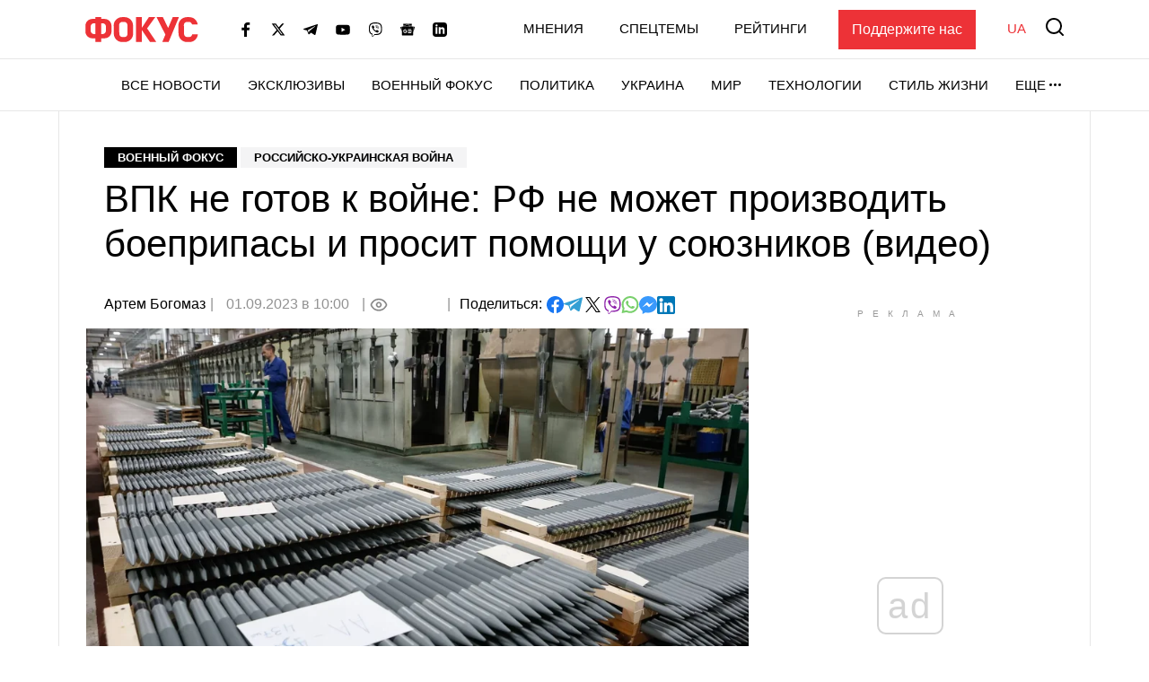

--- FILE ---
content_type: text/html; charset=utf-8
request_url: https://www.google.com/recaptcha/api2/aframe
body_size: 267
content:
<!DOCTYPE HTML><html><head><meta http-equiv="content-type" content="text/html; charset=UTF-8"></head><body><script nonce="cgg8FoCKxSGhi7YVSfPg3A">/** Anti-fraud and anti-abuse applications only. See google.com/recaptcha */ try{var clients={'sodar':'https://pagead2.googlesyndication.com/pagead/sodar?'};window.addEventListener("message",function(a){try{if(a.source===window.parent){var b=JSON.parse(a.data);var c=clients[b['id']];if(c){var d=document.createElement('img');d.src=c+b['params']+'&rc='+(localStorage.getItem("rc::a")?sessionStorage.getItem("rc::b"):"");window.document.body.appendChild(d);sessionStorage.setItem("rc::e",parseInt(sessionStorage.getItem("rc::e")||0)+1);localStorage.setItem("rc::h",'1768426069079');}}}catch(b){}});window.parent.postMessage("_grecaptcha_ready", "*");}catch(b){}</script></body></html>

--- FILE ---
content_type: application/javascript; charset=utf-8
request_url: https://fundingchoicesmessages.google.com/f/AGSKWxU3tpR0VRq3SLRxwTJ15gHFY87F2fd95xVhO7FPMcf2W8667kl5OF-M2j8boz5DJFOC2X5hy7lEhnldQMNK5hVnSoOD05OrtDpClZtLFuejW8K5Yup9KcxgEZOjq6EhjNDufnTVQg==?fccs=W251bGwsbnVsbCxudWxsLG51bGwsbnVsbCxudWxsLFsxNzY4NDI2MDY3LDk4OTAwMDAwMF0sbnVsbCxudWxsLG51bGwsW251bGwsWzddXSwiaHR0cHM6Ly9mb2N1cy51YS92b2VubnllLW5vdm9zdGkvNTg5NzIyLXZway1uZS1nb3Rvdi1rLXZveW5lLXJmLW5lLW1vemhldC1wcm9penZvZGl0LWJvZXByaXBhc3ktaS1wcm9zaXQtcG9tb3NoY2hpLXUtc295dXpuaWtvdi12aWRlbyIsbnVsbCxbWzgsIk05bGt6VWFaRHNnIl0sWzksImVuLVVTIl0sWzE5LCIyIl0sWzE3LCJbMF0iXSxbMjQsIiJdLFsyOSwiZmFsc2UiXV1d
body_size: -214
content:
if (typeof __googlefc.fcKernelManager.run === 'function') {"use strict";this.default_ContributorServingResponseClientJs=this.default_ContributorServingResponseClientJs||{};(function(_){var window=this;
try{
var OH=function(a){this.A=_.t(a)};_.u(OH,_.J);var PH=_.Zc(OH);var QH=function(a,b,c){this.B=a;this.params=b;this.j=c;this.l=_.F(this.params,4);this.o=new _.bh(this.B.document,_.O(this.params,3),new _.Og(_.Ok(this.j)))};QH.prototype.run=function(){if(_.P(this.params,10)){var a=this.o;var b=_.ch(a);b=_.Jd(b,4);_.gh(a,b)}a=_.Pk(this.j)?_.Xd(_.Pk(this.j)):new _.Zd;_.$d(a,9);_.F(a,4)!==1&&_.H(a,4,this.l===2||this.l===3?1:2);_.Dg(this.params,5)&&(b=_.O(this.params,5),_.fg(a,6,b));return a};var RH=function(){};RH.prototype.run=function(a,b){var c,d;return _.v(function(e){c=PH(b);d=(new QH(a,c,_.A(c,_.Nk,2))).run();return e.return({ia:_.L(d)})})};_.Rk(8,new RH);
}catch(e){_._DumpException(e)}
}).call(this,this.default_ContributorServingResponseClientJs);
// Google Inc.

//# sourceURL=/_/mss/boq-content-ads-contributor/_/js/k=boq-content-ads-contributor.ContributorServingResponseClientJs.en_US.M9lkzUaZDsg.es5.O/d=1/exm=kernel_loader,loader_js_executable/ed=1/rs=AJlcJMzanTQvnnVdXXtZinnKRQ21NfsPog/m=web_iab_tcf_v2_signal_executable
__googlefc.fcKernelManager.run('\x5b\x5b\x5b8,\x22\x5bnull,\x5b\x5bnull,null,null,\\\x22https:\/\/fundingchoicesmessages.google.com\/f\/AGSKWxVleMyPPSBZ59PN_5ivxXCTgHyvnKxnfJLBJi5SjlrCQPY5kBn9Ql45Zs3mOYsjAAFTngt_HgnLrljBQcVasbT6Oh1Iz2Sf-Bgmn03GVfVfh2fsrDFMSRu-5ucTQWDYwYIbnV3r-Q\\\\u003d\\\\u003d\\\x22\x5d,null,null,\x5bnull,null,null,\\\x22https:\/\/fundingchoicesmessages.google.com\/el\/AGSKWxW6XLZcvtYt8ON-n5U0RBQjHwsSzM2Syv-Jdnq-Srgj8s_RosmZmAylYNPM78InM9K7T_a3n9K7hloO0Gz3m5rnQ9g2aP9b78YGMxNq0Y_lH5ZdYeq63-7ypv3NpgzaX8wqmiYciA\\\\u003d\\\\u003d\\\x22\x5d,null,\x5bnull,\x5b7\x5d\x5d\x5d,\\\x22focus.ua\\\x22,1,\\\x22en\\\x22,null,null,null,null,1\x5d\x22\x5d\x5d,\x5bnull,null,null,\x22https:\/\/fundingchoicesmessages.google.com\/f\/AGSKWxW40R6cprPDNqJx9u4QW-wy32kFNKuPTYZDqlhQfj5pdokFjJT2Clkk2cStOJR62RGGn5HQKIWcGKTjRjxqhr8IM8hy1R9MiLyJcGgIbYI3JsmWDGV7OmqAB4mwWvW6zDWu4Z9nPQ\\u003d\\u003d\x22\x5d\x5d');}

--- FILE ---
content_type: application/javascript; charset=utf-8
request_url: https://fundingchoicesmessages.google.com/f/AGSKWxV5keMOpeMFV5OAlb9zcoyUJd6beV2FEdl0FdiUzivZkUXvd5eGpi6SfampkIRGmZqH4JvZRR8OV_9eIj6xcL7GI8hdmcWU3xmqlhsJ4J-Ch_iHEjN3iSSqmWSS5XDjw2qm6C_jPRZb1QDYodDLQigCFNCV0aZ8VQUlen8qzoXJ8ZDSSR6KcDb6sngr/_/ad_reloader_/ad_campaign?/ima/ads_/parking_caf_/video-ad.
body_size: -1290
content:
window['9158dfe8-0694-4a34-8758-a3f315ad126d'] = true;